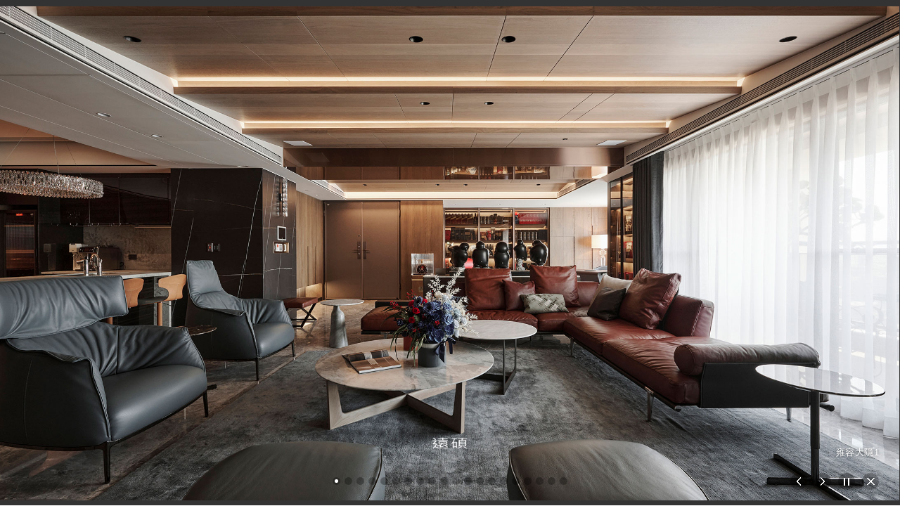

--- FILE ---
content_type: text/html
request_url: http://ys-interior.com/r29.html
body_size: 3919
content:
<!doctype html>
<html>
<head>
<meta charset="utf-8">
<title>遠碩室內設計 YUAN SHUO DESIGN</title>
<meta name="keywords" content="遠碩,遠碩設計,遠碩室內設計,遠碩空間設計,室內設計,空間設計,室內設計公司,室內設計作品,室內設計師,桃園室內設計公司,辦公室室內設計,居家室內設計,室內設計工程,設計規劃,樣品屋室內設計,實品屋室內設計" />
<meta name="description" content="以建構生活文本作為設計的目的。人文主義成為傳遞生活主張的最佳途徑，透過設計，整合業主的想法，進而實踐於空間的線面中，創造出讓人互動密切的環境空間，由互動、實用、美感作為設計發想，藉由介面、動線調配生活的自由度。TEL：03-338-2061、Mail：y3382061@yahoo.com.tw" />
<meta name="viewport" content="width=device-width, initial-scale=1.0">
<link href="css/style.css" rel="stylesheet" type="text/css">
<link href="css/fotorama.css" rel="stylesheet" type="text/css">
<link href="css/workIn.css" rel="stylesheet" type="text/css">
<script src="js/jquery-1.10.2.js"></script>
<!--[if lt IE 10]>
<script src="js/browserUpdate.js"></script>
<link href="css/browserUpdata.css" rel="stylesheet" type="text/css">
<![endif]-->
<script src="js/jquery.imagesloaded.js"></script>
<script src="js/fotorama.js"></script>
<script src="js/workIn.js"></script>
</head>

<body>
<div id="loading">
  <div class="pLoading">
    <div class="front"><img src="images/plogo.jpg" alt=""> </div>
    <div class="back en">LOADING</div>
  </div>
</div>

<div class="fotorama" data-url="r29">  
  <ul class="pic"><li><img src="images/work/r29/1.jpg" alt=""></li></ul>
  <ul class="pic"><li><img src="images/work/r29/2.jpg" alt=""></li></ul>
  <ul class="pic"><li><img src="images/work/r29/3.jpg" alt=""></li></ul>
  <ul class="pic"><li><img src="images/work/r29/4.jpg" alt=""></li></ul>
  <ul class="pic"><li><img src="images/work/r29/5.jpg" alt=""></li></ul>
  <ul class="pic"><li><img src="images/work/r29/6.jpg" alt=""></li></ul>
  <ul class="pic"><li><img src="images/work/r29/7.jpg" alt=""></li></ul>
  <ul class="pic"><li><img src="images/work/r29/8.jpg" alt=""></li></ul>
  <ul class="pic"><li><img src="images/work/r29/9.jpg" alt=""></li></ul>
  <ul class="pic"><li><img src="images/work/r29/10.jpg" alt=""></li></ul>
  <ul class="pic"><li><img src="images/work/r29/11.jpg" alt=""></li></ul>
  <ul class="pic"><li><img src="images/work/r29/12.jpg" alt=""></li></ul>
  <ul class="pic"><li><img src="images/work/r29/13.jpg" alt=""></li></ul>
  <ul class="pic"><li><img src="images/work/r29/14.jpg" alt=""></li></ul>
  <ul class="pic"><li><img src="images/work/r29/15.jpg" alt=""></li></ul>
  <ul class="pic"><li><img src="images/work/r29/16.jpg" alt=""></li></ul>
  <ul class="pic"><li><img src="images/work/r29/17.jpg" alt=""></li></ul>
  <ul class="pic"><li><img src="images/work/r29/18.jpg" alt=""></li></ul>
  <ul class="pic"><li><img src="images/work/r29/19.jpg" alt=""></li></ul>
  <ul class="pic"><li><img src="images/work/r29/20.jpg" alt=""></li></ul>
</div>

<div class="casename">
  <h2>雍容大隱1</h2>
</div>
<div class="controlBar">
  <div class="photo"><span class="en2">PHOTO</span></div>
  <ul class="pageNum en2"></ul>
  <div class="maskThumb">
  	<div class="thumbImg">
    
    </div>
  </div>
</div>
<ul class="controlBtn">
  <li><img src="images/prev.gif" class="idPrev" alt=""></li>
  <li><img src="images/stop.gif" class="idAuto" alt=""></li>
  <li><img src="images/next.gif" class="idNext" alt=""></li>
  <li class="en2 bBack"><a href="work.html">BACK</a></li>
</ul>
<ul class="control2">
  <li><img src="images/prev.png" class="idPrev" alt=""></li>
  <li><img src="images/next.png" class="idNext" alt=""></li>
  <li><img src="images/stop.png" class="idAuto2" alt=""></li>
  <li><a href="work.html"><img src="images/close.png" alt=""></a></li>
</ul>
</body>
</html>


--- FILE ---
content_type: text/css
request_url: http://ys-interior.com/css/style.css
body_size: 6330
content:
@charset "utf-8";
/* CSS Document */

@import 'reset.css';
@import url(https://fonts.googleapis.com/css?family=Hind:400,300,700);
@import url(https://fonts.googleapis.com/css?family=Palanquin:100);
body {
	font-family: "STHeiti Light ", "Heiti TC", '微軟正黑體', "Microsoft JhengHei", sans-serif;
	line-height: 2em;
	letter-spacing: 0.5px;
}
a {
	text-decoration: none;
	color:#999;
}
.en {
	font-family: Arial, Helvetica, sans-serif;
}
.en2 {
	font-family: 'Hind', sans-serif;
	font-weight: 400;
}
#loading {
	position: fixed;
	top: -50px;
	left: 0;
	right: 0;
	bottom: -50px;
	background: #FFF;
	z-index: 999;
	-webkit-perspective: 800px;
	-moz-perspective: 800px;
	-ms-perspective: 800px;
	-o-perspective: 800px;
	perspective: 800px;
}
.pLoading {
	position: absolute;
	top: 50%;
	left: 50%;
	margin: -40px 0 0 -40px;
	-webkit-transform-style: preserve-3d;
	-moz-transform-style: preserve-3d;
	-ms-transform-style: preserve-3d;
	-o-transform-style: preserve-3d;
	transform-style: preserve-3d;
	-webkit-animation: loading 8s infinite linear;
	-moz-animation: loading 8s infinite linear;
	-o-animation: loading 8s infinite linear;
	animation: loading 8s infinite linear;
}
.pLoading, .pLoading img {
	width: 80px;
	height: 80px;
}
.back {
	position: absolute;
	top: 0;
	left: 0;
	width: 100%;
	height: 100%;
	background: #333;
	color: #FFF;
	text-align: center;
	line-height: 80px;
	font-size: 0.6em;
	-webkit-backface-visibility: hidden;
	-moz-backface-visibility: hidden;
	-ms-backface-visibility: hidden;
	-o-backface-visibility: hidden;
	backface-visibility: hidden;
	-webkit-transform: rotateY(180deg);
	-moz-transform: rotateY(180deg);
	-ms-transform: rotateY(180deg);
	-o-transform: rotateY(180deg);
	transform: rotateY(180deg);
}
.front {
	position: absolute;
	top: 0;
	left: 0;
	z-index: 2;
	-webkit-backface-visibility: hidden;
	-moz-backface-visibility: hidden;
	-ms-backface-visibility: hidden;
	-o-backface-visibility: hidden;
	backface-visibility: hidden;
	-webkit-transform: rotateY(0deg);
	-moz-transform: rotateY(0deg);
	-ms-transform: rotateY(0deg);
	-o-transform: rotateY(0deg);
	transform : rotateY(0deg);
}
@-webkit-keyframes loading {
0% {
	-webkit-transform: rotateY(0deg);
}
15% {
	-webkit-transform: rotateY(-180deg);
}
50% {
	-webkit-transform: rotateY(-180deg);
}
65% {
	-webkit-transform: rotateY(-360deg);
}
100% {
	-webkit-transform: rotateY(-360deg);
}
}
@-moz-keyframes loading {
0% {
	-moz-transform: rotateY(0deg);
}
15% {
	-moz-transform: rotateY(-180deg);
}
50% {
	-moz-transform: rotateY(-180deg);
}
65% {
	-moz-transform: rotateY(-360deg);
}
100% {
	-moz-transform: rotateY(-360deg);
}
}
@-o-keyframes loading {
0% {
	-o-transform: rotateY(0deg);
}
15% {
	-o-transform: rotateY(-180deg);
}
50% {
	-o-transform: rotateY(-180deg);
}
65% {
	-o-transform: rotateY(-360deg);
}
100% {
	-o-transform: rotateY(-360deg);
}
}
@keyframes loading {
0% {
	transform: rotateY(0deg);
}
15% {
	transform: rotateY(-180deg);
}
50% {
	transform: rotateY(-180deg);
}
65% {
	transform: rotateY(-360deg);
}
100% {
	transform: rotateY(-360deg);
}
}

/*intro*/
#intro {
	position: fixed;
	top: -10%;
	left: 0;
	width: 100%;
	height: 120%;
	background:#FFF;
	z-index:99;
}
.introBg {
	width: 100%;
	height: 100%;
	background: url(../images/introBg.jpg) no-repeat center;
	background-size: cover;
	opacity: 0;
}
.introLogo {
	position: absolute;
	left: 50%;
	top: 50%;
	-webkit-transform: translate(-50%, -50%);
	-moz-transform: translate(-50%, -50%);
	-ms-transform: translate(-50%, -50%);
	-o-transform: translate(-50%, -50%);
	transform: translate(-50%, -50%);
	opacity: 0;
}
.introLogo img {
	height: 40px;
}

/*main*/
#wrapper{position:relative;}
header{
	position:fixed;
	top:0;
	left:0;
	width:100%;
	background:#FFF;
	box-shadow:0px 1px 10px rgba(0,0,0,0.7);
	z-index:10;
}
.logo{
	height:35px;
	margin:15px 30px;
	display:inline-block;
}
.logo img{
	height:100%;
	display:inline;
}

nav {
	position:absolute;
	right:30px;
	top:17px;
	font-size:0.8em;
}
nav li{
	float:left;
	margin:0 0 0 50px;
	position:relative;
}
nav .tw{
	position:absolute;
	left:50%;
	width:60px;
	margin-left:-30px;
	opacity:0;
}
nav a:hover .en2{opacity:0;}
nav a:hover .tw{opacity:1;}
nav a:hover,nav li.on a{color:#000;}

.mobileMenu{
	width:25px;
	height:25px;
	position:absolute;
	top:25px;
	right:30px;
	display:none;
}
.menuBar{
	width:25px;
	height:1px;
	background:#aaa;
	margin:0px 0 6px;
	
	-webkit-transition:all 0.3s linear;
	-moz-transition:all 0.3s linear;
	-o-transition:all 0.3s linear;
	transition:all 0.3s linear;
}
.mobileMenu.menuOpen .menuBar:nth-child(1){
	margin:5px 0 0 12px;
	width:17px;
	
	-webkit-transform:rotate(45deg);
	-moz-transform:rotate(45deg);
	-ms-transform:rotate(45deg);
	-o-transform:rotate(45deg);
	transform:rotate(45deg);
}
.mobileMenu.menuOpen .menuBar:nth-child(2){
	opacity:0;
}
.mobileMenu.menuOpen .menuBar:nth-child(3){
	margin:-8px 12px 0 0;
	width:17px;

	-webkit-transform:rotate(-45deg);
	-moz-transform:rotate(-45deg);
	-ms-transform:rotate(-45deg);
	-o-transform:rotate(-45deg);
	transform:rotate(-45deg);
}

.subMenu{
	text-align:center;
	margin-bottom:40px;
	font-size:0.9em;
}
.subMenu li{
	position:relative;
	display:inline-block;
	margin:0 10px;
	height:2em;
	vertical-align:top;
	
	overflow:hidden;
	border-bottom:#FFF solid 1px;
}
.subMenu span{
	display:block;
	height:2em;
}
.subMenu li.on{
	border-bottom:#999 solid 1px;
}
.subMenu li.on a, .subMenu li:hover a{
	color:#000;
}
.subMenu li:hover .en2{
	margin-top:-2em;
}

.subMenu.fixed{
	position:fixed;
	top:65px;
	left:0;
	width:100%;
	z-index:5;
	padding:10px 0;
	
	background:rgba(255,255,255,1);
}

footer{
	position:absolute;
	bottom:10px;
	color:#999;
	font-size:0.6em;
	text-align:center;
	width:100%;
	line-height:1.2;
}
footer a{color:#999;}


#main{
	overflow:hidden;
}

.top{
	position:relative;
	width:100%;
	height:50%;
}
.innerSection{
	padding:80px 30px;
	background:#FFF;
}
.content{
	max-width:1220px;
	margin:0 auto;
	overflow:hidden;
}
.title{
	position:absolute;
	color:#FFF;
	top:50%;
	right:23%;
	text-align:center;
	margin-top:30px;
	
	-webkit-transform:translateY(-50%);
	-moz-transform:translateY(-50%);
	-ms-transform:translateY(-50%);
	-o-transform:translateY(-50%);
	transform:translateY(-50%);
}
.title .en2{
	font-weight:300;
	font-size:1.8em;
}
p{
	font-size:0.8em;
	color:#666;
}

--- FILE ---
content_type: text/css
request_url: http://ys-interior.com/css/workIn.css
body_size: 3182
content:
@charset "utf-8";
/* CSS Document */

.casename{
	position:absolute;
	z-index:10;
	bottom:60px;
	right:30px;	
}
.casename h2{
	color:#fff;
	font-weight:normal;
	font-size:0.8em;
	text-shadow:0px 0 5px rgba(0,0,0,0.7);
}
.pic{
	width:100%;
	height:100%;
}
.pic li{
	position:absolute;
	left:0;
	top:0;
}
.pic img{	
	height:100%;
	width:auto;
}


.controlBar,.controlBtn{display:none;}
.control2{
	position:absolute;
	right:25px;
	bottom:23px;
	z-index:10;
}
.control2 li{
	width:20px;
	height:20px;
	padding:2px;
	margin:0 5px;
	float:left;
	
	background:rgba(0,0,0,0.3);
	border-radius:50%;
}
.control2 img{
	display:block;
}

.fotorama__nav-wrap {
	margin-top:-50px;
	padding-bottom:20px;
}
.fotorama__nav--dots .fotorama__nav__frame {
	width:5px; 
	height:5px;
	padding:3px;
	margin:9px 3px;
	border-radius:50%;
	background:rgba(0,0,0,0.3);
}
.fotorama__dot{
	width:5px; 
	height:5px;
	border:none;
	border-radius:50%;
	background:rgba(255,255,255,0);
	top:auto;
	left:auto;
}
.fotorama__nav__frame.fotorama__active .fotorama__dot{
	width:5px; 
	height:5px;
	background:rgba(255,255,255,1);
	border:none;
}

.fotorama{
	background:#333;
}
@media screen and (max-width:1000px){
.casename{
	position:static;
	margin:20px;
}	
.casename h2{
	text-shadow:none;
	color:#000;
}
/*.fotorama{
	background:#333;
}*/

.controlBar{
	position:relative;
	margin:40px auto;
	overflow:hidden;
	max-width:550px;
	display:block;
}
.photo{
	font-size:0.8em;
	color:#999;
}

.maskThumb{
	width:100%;
	padding:5px 0;
}
.thumbImg{
	margin-right:-1.5%;
}
.thumbImg img{
	float:left;
	width:11%;
	margin:0 1.5% 1.5% 0;
	
	filter:alpha(opacity=50);
	-moz-opacity:0.5;
	opacity:0.5;
}
.thumbImg img.on{
	filter:alpha(opacity=100);
	-moz-opacity:1.0;
	opacity:1.0;
}

.controlBtn{
	position:absolute;
	right:30px;
	bottom:20px;
	left:20px;	
	height:20px;
	overflow:hidden;
	border-top:#ddd dotted 1px;
	padding-top:5px;
	display:block;
}
.controlBtn li{
	display:inline-block;
	vertical-align: top;
	overflow:hidden;
	font-size:0.9em;
	line-height:20px;
	height:20px;
}
.controlBtn li a{
	color:#999;
}
.controlBtn li a:hover{
	color:#000;
}
.controlBtn li img{
	cursor:pointer;
	margin-top:2px;
}

.controlBtn li:hover img{
	margin-top:-13px;
}

.controlBtn.positonR{
	position:relative;
	left:auto;
	right:auto;
	bottom:auto;
	margin:20px;
}
.pic li{
	-webkit-transition:none;
	-moz-transition:none;
	-ms-transition:none;
	-o-transition:none;
	transition:none;
}
.control2{
	display:none;
}
.fotorama__nav-wrap {padding-bottom:0; margin:0;}

}
@media screen and (max-width:640px){
.casename{
	margin:10px;
}
.controlBar{
	margin:10px;
	max-width:none;
}
.controlBtn{
	right:10px;
	left:10px;
	bottom:10px;
}
.controlBtn.positonR{
	margin:10px;
}
}
@media screen and (max-width:1000px) and (orientation : portrait){
.controlBtn li.bBack{
	float:right;
	display:block;
}
}
@media screen and (max-width:1000px) and (orientation : landscape){
.controlBar,.casename{
	display:none;
}
.controlBtn{
	position:static;
	background:#eee;
	text-align:center;
	border-top:none;
	padding:0;
	right:auto;
	left:auto;
	bottom:auto;
}
.controlBtn li{
	width:20%;
	max-width:100px;
}
.controlBtn.positonR{
	margin:0;
}
}



--- FILE ---
content_type: text/javascript
request_url: http://ys-interior.com/js/workIn.js
body_size: 6240
content:
// JavaScript Document

$(function(){
	window.scrollTo(0, 1);
	setViewPort();
	$('html,body').css({minHeight:'100%'});
	
	/*作品設定*/
	if(isPC()){
		viewW=$(window).width();
		viewH=$(window).height();
		navstyle='dots';
		speed=10000
	}else{
		if($(window).width()>$(window).height()){
			viewW=$(window).width();
			viewH=$(window).height()-20;
		}else{
			viewW=$(window).width();
			viewH=viewW*2/3;
		}
		navstyle='none';
		speed=3000
	}
	
	//照片縮放
	function setPhoto(){
		viewRatio=viewW/viewH
		$('.pic li').each(function(index, element) {	
			var naturalW=$(this).find('img').get(0).naturalWidth
			var naturalH=$(this).find('img').get(0).naturalHeight
			imgRatio=naturalW/naturalH
			
            /*if(isPC()){
				if(imgRatio>1.2){
					if(imgRatio<viewRatio){
						newW=viewW
						newH=Math.round(newW/imgRatio)
					}else{					
						newH=viewH
						newW=Math.round(newH*imgRatio)
					}
				}else{
					if(imgRatio<viewRatio){
						newH=viewH
						newW=Math.round(newH*imgRatio)
					}else{
						newW=viewW
						newH=Math.round(newW/imgRatio)
					}
				}
			}else{
				if(imgRatio<viewRatio){
					newH=viewH
					newW=Math.round(newH*imgRatio)
				}else{
					newW=viewW
					newH=Math.round(newW/imgRatio)
				}
			}*/
			if(imgRatio<viewRatio){
				newH=viewH
				newW=Math.round(newH*imgRatio)
			}else{
				newW=viewW
				newH=Math.round(newW/imgRatio)
			}
			
			imgTop=(viewH-newH)*0.5
			imgLeft=(viewW-newW)*0.5
			$(this).css({height:newH,width:newW,top:imgTop,left:imgLeft})
        });
	}
	
	$('.fotorama').on('fotorama:load',setPhoto)
	              .on('fotorama:show',function(){
					  setPhoto();
					  setPage();
				  })				  
				  .fotorama({
					  width:viewW,
					  height:viewH,
					  nav: navstyle,		
					  arrows:false,
					  autoplay:false,
					  loop:true,
					  stopautoplayontouch: false,
					  transition:'crossfade',
					  transitionduration:1000
	})
	
	$fotoramaDiv = $('.fotorama').fotorama();
	fotorama = $fotoramaDiv.data('fotorama');
	
	function setFotorama(){
		if(isPC()){
			viewW=$(window).width();
			viewH=$(window).height();
			navstyle='dots';
			speed=10000
		}else{
			if($(window).width()>$(window).height()){
				viewW=$(window).width();
				viewH=$(window).height()-20;
			}else{
				viewW=$(window).width();
				viewH=viewW*2/3;
			}
			navstyle='none';
			speed=3000
		}
		
		fotorama.setOptions({
			width: viewW,
			height:viewH,
			nav: navstyle
		});
		
		if(fotorama.options.autoplay){
			$('.idAuto').attr('src','images/stop.gif');
			$('.idAuto2').attr('src','images/stop.png');
			fotorama.setOptions({
			  	autoplay:speed
			});
		}else{
			$('.idAuto').attr('src','images/play.gif');
			$('.idAuto2').attr('src','images/play.png');
			fotorama.setOptions({
			  	autoplay:false
			});
		}
		
		$('.pic li').removeAttr('style')
		setPhoto();		
	}
	
	
	var imgStr='',
		url=$('.fotorama').data("url"),
		ALL=fotorama.size,
		Now=fotorama.activeIndex;
	
	for(i=1;i<=ALL;i++){
		imgStr+="<img src='images/work/"+url+"/s"+i+".jpg' alt=''>"
	}
	$(".thumbImg").html(imgStr);
	
	function setThumb(){
		if(!isPC()){
			if($(".controlBar").position().top+$(".controlBar").height()+20>$(window).height()-60){
				$(".controlBtn").addClass("positonR")
			}else{
				$(".controlBtn").removeClass("positonR")
			}
		}
	}
	
	function setPage(){
		Now=fotorama.activeIndex;
		$(".thumbImg img").eq(Now).addClass("on").siblings().removeClass("on");
	}
		
	$(".thumbImg img").click(function(){
		Now=$(this).index();
		fotorama.show(Now);
		
		return false;
	})
	
	//上、下一張照片
	$('.idNext').click(function(){
		fotorama.show('>');
	})
	$('.idPrev').click(function(){
		fotorama.show('<');
	})
	
	//Autoplay
	$('.idAuto').click(function(){
		if(fotorama.options.autoplay){
			$(this).attr('src','images/play.gif');
			$('.idAuto2').attr('src','images/play.png');
			fotorama.setOptions({
			  	autoplay:false
			});
		}else{
			$(this).attr('src','images/stop.gif');
			$('.idAuto2').attr('src','images/stop.png');
			fotorama.setOptions({
			  	autoplay:speed
			});
		}
	})
	
	$('.idAuto2').click(function(){
		if(fotorama.options.autoplay){
			$(this).attr('src','images/play.png');
			$('.idAuto').attr('src','images/play.gif');
			fotorama.setOptions({
			  	autoplay:false
			});
		}else{
			$(this).attr('src','images/stop.png');
			$('.idAuto').attr('src','images/stop.gif');
			fotorama.setOptions({
			  	autoplay:speed
			});
		}
	})
	
	
	setPage();
	setThumb();
	setPhoto();
	$(window).load(function(){		
		$('body').imagesLoaded(function() {
			$(".fotorama__active li").css({transition:'',transform:''});
			setPhoto();			
			$('#loading').fadeTo(600,0,function(){		
				$('#loading').remove();
				fotorama.setOptions({autoplay:speed});	
				setThumb();	
			});
		})
	})
	
	$(window).resize(function(){
		if(isPC()){
			$('body,html').css({overflow:'hidden'})
		}else{
			$('body,html').css({overflow:''})
		}
		setThumb();
		setFotorama();
	})
})







//檔頭標籤viewport相關設定(解決ipad/iphone螢幕轉向畫面會放大問題)
function setViewPort(){
	if (navigator.userAgent.match(/iPhone/i) || navigator.userAgent.match(/iPad/i)) {
		viewportmeta = document.querySelector('meta[name="viewport"]');
		if (viewportmeta) {
			viewportmeta.content = 'width=device-width, minimum-scale=1.0, maximum-scale=1.0, initial-scale=1.0';
			document.body.addEventListener('gesturestart', function () {
				viewportmeta.content = 'width=device-width, minimum-scale=0.25, maximum-scale=5';
			}, false);
			$(window).on('orientationchange resize',function(){
				viewportmeta.content = 'width=device-width, minimum-scale=1.0, maximum-scale=1.0, initial-scale=1.0';								
			})	
		}
	}
}

//判斷window寬(含卷軸)
function viewport() {
 var e = window, a = 'inner';
 if (!('innerWidth' in window )) {
  a = 'client';
  e = document.documentElement || document.body;
 }
 return { width : e[ a+'Width' ] , height : e[ a+'Height' ] };
}

function isMobile(){
	if(/Android|webOS|iPhone|iPad|iPod|BlackBerry|IEMobile|Opera Mini/i.test(navigator.userAgent)){
		return true
	}else{
		return false
	}
}

//判斷版面排版是否為PC版
function isPC(){
	if(viewport().width>1000){
		return true
	}else{
		return false
	}
}